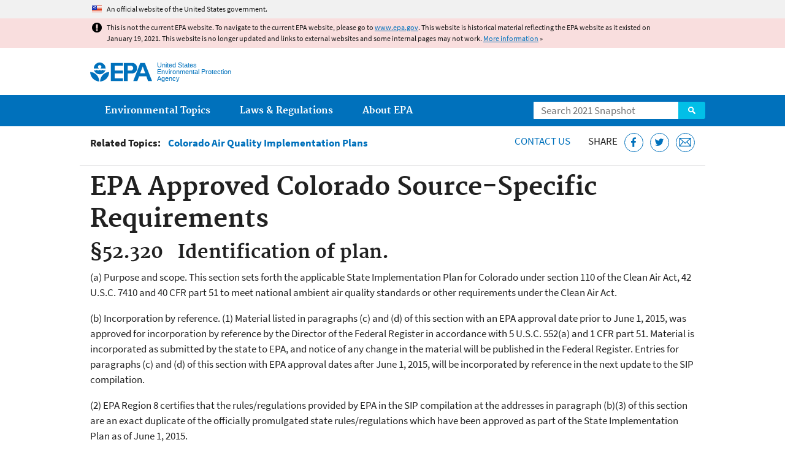

--- FILE ---
content_type: text/html
request_url: https://19january2021snapshot.epa.gov/sips-co/epa-approved-colorado-source-specific-requirements_.html
body_size: 26733
content:
<!DOCTYPE html>
<!--[if IEMobile 7]><html class="iem7 no-js" lang="en" dir="ltr"><![endif]-->
<!--[if lt IE 7]><html class="lt-ie9 lt-ie8 lt-ie7 no-js" lang="en" dir="ltr"><![endif]-->
<!--[if (IE 7)&(!IEMobile)]><html class="lt-ie9 lt-ie8 no-js" lang="en" dir="ltr"><![endif]-->
<!--[if IE 8]><html class="lt-ie9 no-js" lang="en" dir="ltr"><![endif]-->
<!--[if (gt IE 8)|(gt IEMobile 7)]><!--> <html class="no-js not-oldie" lang="en" dir="ltr"> <!--<![endif]-->
<head>
  <meta charset="utf-8" />
<meta name="generator" content="Drupal 7 (http://drupal.org)" />
<link rel="shortcut icon" href="https://19january2021snapshot.epa.gov/sites/all/themes/epa/favicon.ico" type="image/vnd.microsoft.icon" />
<meta name="HandheldFriendly" content="true" />
<meta name="MobileOptimized" content="width" />
<meta name="viewport" content="width=device-width" />
<!--googleon: all--><meta name="DC.title" content="EPA Approved Colorado Source-Specific Requirements" />
<meta name="DC.description" content="Current EPA-approved air quality implementation plans (SIPs, FIPs, TIPs) in Colorado" />
<!--googleoff: snippet--><meta name="keywords" content="State Implementation Plan, SIP, Federal Implementation Plan, FIP, tribal implementation plan, TIP, Colorado" />
<link rel="canonical" href="https://19january2021snapshot.epa.gov/sips-co/epa-approved-colorado-source-specific-requirements" />
<link rel="shortlink" href="https://19january2021snapshot.epa.gov/node/174319" />
<meta property="og:site_name" content="US EPA" />
<meta property="og:type" content="government" />
<meta property="og:title" content="EPA Approved Colorado Source-Specific Requirements | US EPA" />
<meta property="og:url" content="https://19january2021snapshot.epa.gov/sips-co/epa-approved-colorado-source-specific-requirements" />
<meta property="og:description" content="Current EPA-approved air quality implementation plans (SIPs, FIPs, TIPs) in Colorado" />
<meta property="og:updated_time" content="2020-12-08T15:08:55-05:00" />
<meta property="og:image" content="https://19january2021snapshot.epa.gov/sites/all/themes/epa/img/epa-seal-large.png" />
<meta property="og:country_name" content="United States of America" />
<meta property="article:published_time" content="2017-04-07T16:20:45-04:00" />
<meta property="article:modified_time" content="2020-12-08T15:09:55-05:00" />
<meta name="DC.language" content="en" />
<meta name="DC.Subject.epachannel" content="Laws &amp; Regulations" />
<meta name="DC.type" content="Collections and Lists" />
<meta name="DC.coverage" content="Colorado" />
<meta name="DC.date.created" content="2017-04-07" />
<meta name="DC.date.modified" content="2020-12-08" />
<meta name="DC.date.reviewed" content="2021-12-08" />
<meta name="DC.creator" content="US EPA,REG 08" />
<meta name="WebArea" content="Colorado Air Quality Implementation Plans" />
<meta name="WebAreaType" content="Resource Directory" />
<meta name="ContentType" content="Basic page" />
  <title>EPA Approved Colorado Source-Specific Requirements | Approved Air Quality Implementation Plans in Colorado | US EPA</title>
  <!--googleoff: all-->
  <style media="all">
@import url("https://19january2021snapshot.epa.gov/sites/all/modules/contrib/jquery_update/replace/ui/themes/base/minified/jquery.ui.core.min.css?qo5ics");
@import url("https://19january2021snapshot.epa.gov/sites/all/modules/contrib/jquery_update/replace/ui/themes/base/minified/jquery.ui.menu.min.css?qo5ics");
@import url("https://19january2021snapshot.epa.gov/sites/all/modules/contrib/jquery_update/replace/ui/themes/base/minified/jquery.ui.autocomplete.min.css?qo5ics");
</style>
<style media="all">
@import url("https://19january2021snapshot.epa.gov/sites/all/modules/contrib/date/date_api/date.css?qo5ics");
@import url("https://19january2021snapshot.epa.gov/sites/all/modules/contrib/picture/picture_wysiwyg.css?qo5ics");
</style>
<style media="all">
@import url("https://19january2021snapshot.epa.gov/sites/all/modules/custom/add_definitions/add_definitions.min.css?qo5ics");
</style>
<style media="all">
@import url("https://19january2021snapshot.epa.gov/sites/all/themes/epa/css/base.min.css?qo5ics");
@import url("https://19january2021snapshot.epa.gov/sites/all/themes/epa/css/typography.min.css?qo5ics");
@import url("https://19january2021snapshot.epa.gov/sites/all/themes/epa/css/drupal.min.css?qo5ics");
@import url("https://19january2021snapshot.epa.gov/sites/all/themes/epa/css/layout.min.css?qo5ics");
@import url("https://19january2021snapshot.epa.gov/sites/all/themes/epa/css/core/contextual.min.css?qo5ics");
@import url("https://19january2021snapshot.epa.gov/sites/all/themes/epa/css/contrib/date.min.css?qo5ics");
@import url("https://19january2021snapshot.epa.gov/sites/all/themes/epa/css/design.min.css?qo5ics");
@import url("https://19january2021snapshot.epa.gov/sites/all/themes/epa/css/mobile-menu.min.css?qo5ics");
@import url("https://19january2021snapshot.epa.gov/sites/all/themes/epa/css/drop-down-menu.min.css?qo5ics");
@import url("https://19january2021snapshot.epa.gov/sites/all/themes/epa/css/flexslider.min.css?qo5ics");
@import url("https://19january2021snapshot.epa.gov/sites/all/themes/epa/css/lib/colorbox.min.css?qo5ics");
</style>

<!--[if lt IE 9]>
<style media="all">
@import url("https://19january2021snapshot.epa.gov/sites/all/themes/epa/css/ie.min.css?qo5ics");
</style>
<![endif]-->
<style media="all">
@import url("https://19january2021snapshot.epa.gov/sites/all/themes/epa/css/lib/jquery.ui.theme.min.css?qo5ics");
</style>
  <link rel="alternate" type="application/atom+xml" title="Greenversations, EPA's Blog" href="https://blog.epa.gov/feed/" />
  <script>(function(w,d,s,l,i){w[l]=w[l]||[];w[l].push({'gtm.start':
      new Date().getTime(),event:'gtm.js'});var f=d.getElementsByTagName(s)[0],
      j=d.createElement(s),dl=l!='dataLayer'?'&l='+l:'';j.async=true;j.src=
      'https://www.googletagmanager.com/gtm.js?id='+i+dl;f.parentNode.insertBefore(j,f);
    })(window,document,'script','dataLayer','GTM-L8ZB');</script>
  <!-- End Google Tag Manager -->
</head>
<body class="html not-front not-logged-in no-sidebars page-node page-node-174319 node-type-page og-context og-context-node og-context-node-172595 section-sips-co resource-directory" >
  <!-- Google Tag Manager (noscript) -->
  <noscript><iframe src="https://www.googletagmanager.com/ns.html?id=GTM-L8ZB" height="0" width="0" style="display:none;visibility:hidden"></iframe></noscript>
  <!-- End Google Tag Manager (noscript) -->
  <div class="skip-links"><a href="#main-content" class="skip-link element-invisible element-focusable">Jump to main content</a></div>
      
  
    <div id="block-pane-official-website-header" class="block block-pane  block-pane-official-website-header sitewide-alert sitewide-alert--official">
  
  
  
  
  <div class="sitewide-alert__content">  <p>An official website of the United States government.</p>
  </div>
</div>

<div class="sitewide-alert sitewide-alert--emergency " data-alert="bb8c37c7b6f01614a67db86406bcc0f1f4c9ced4a448183b0e624353a43bd491"><div class="sitewide-alert__content"><p>This is not the current EPA website. To navigate to the current EPA website, please go to <a href="https://www.epa.gov">www.epa.gov</a>. This website is historical material reflecting the EPA website as it existed on January 19, 2021. This website is no longer updated and links to external websites and some internal pages may not work. <a href="/home/january-19-2021-snapshot">More information</a> »</p>
</div></div>  


<header class="masthead clearfix" role="banner">

      <img class="site-logo" src="https://19january2021snapshot.epa.gov/sites/all/themes/epa/logo.png" alt="" />
  
  
  <div class="site-name-and-slogan">
      <h1 class="site-name">

      
      <a href="/" title="Go to the home page" rel="home">      <span>US EPA</span>
      </a>
    </h1>
  
      <div class="site-slogan">United States Environmental Protection Agency</div>
  
  </div>
  
  
  <div class="region-header">  <div id="block-epa-core-gsa-epa-search" class="block block-epa-core  block-epa-core-gsa-epa-search">
  
  
  
  
    <form class="epa-search" method="get" action="https://search.epa.gov/epasearch">
  <label class="element-invisible" for="search-box">Search</label>
  <input class="form-text" placeholder="Search 2021 Snapshot" name="querytext" id="search-box" value=""/>
  <button class="epa-search-button" id="search-button" type="submit" title="Search">Search</button>
  <input type="hidden" name="areaname" value="" />
  <input type="hidden" name="areacontacts" value="" />
  <input type="hidden" name="areasearchurl" value="" />
  <input type="hidden" name="typeofsearch" value="epa" />
  <input type="hidden" name="result_template" value="2col.ftl" />
  <input type="hidden" name="site" value="snapshot2021" /> </form>

</form>
  
</div>
  </div>
</header>

  <nav class="nav main-nav clearfix" role="navigation">
    <div class="nav__inner">
      <h2 class="element-invisible">Main menu</h2><ul class="menu"><li class="expanded menu-item"><a href="/environmental-topics" title="View links to the most popular pages for each of EPA’s top environmental topics." class="menu-link">Environmental Topics</a><ul class="menu"><li class="menu-item"><a href="/environmental-topics/air-topics" title="" class="menu-link">Air</a></li>
<li class="menu-item"><a href="/bedbugs" title="" class="menu-link">Bed Bugs</a></li>
<li class="menu-item"><a href="/environmental-topics/chemicals-and-toxics-topics" title="" class="menu-link">Chemicals and Toxics</a></li>
<li class="menu-item"><a href="/environmental-topics/location-specific-environmental-information" title="" class="menu-link">Environmental Information by Location</a></li>
<li class="menu-item"><a href="/environmental-topics/greener-living" title="" class="menu-link">Greener Living</a></li>
<li class="menu-item"><a href="/environmental-topics/health-topics" title="" class="menu-link">Health</a></li>
<li class="menu-item"><a href="/environmental-topics/land-waste-and-cleanup-topics" title="" class="menu-link">Land, Waste, and Cleanup</a></li>
<li class="menu-item"><a href="/lead" title="" class="menu-link">Lead</a></li>
<li class="menu-item"><a href="/mold" title="" class="menu-link">Mold</a></li>
<li class="menu-item"><a href="/pesticides" title="" class="menu-link">Pesticides</a></li>
<li class="menu-item"><a href="/radon" title="" class="menu-link">Radon</a></li>
<li class="menu-item"><a href="/environmental-topics/science-topics" title="" class="menu-link">Science</a></li>
<li class="menu-item"><a href="/environmental-topics/water-topics" title="" class="menu-link">Water</a></li>
<li class="menu-item"><a href="/topics-epa-web" title="" class="menu-link">A-Z Topic Index</a></li>
</ul></li>
<li class="menu-item"><a href="/laws-regulations" title="View links to regulatory information by topic and sector, and to top pages about environmental laws, regulations, policies, compliance, and enforcement." class="menu-link">Laws &amp; Regulations</a><ul class="menu"><li class="menu-item"><a href="/regulatory-information-sector" title="" class="menu-link">By Business Sector</a></li>
<li class="menu-item"><a href="/regulatory-information-topic" title="" class="menu-link">By Topic</a></li>
<li class="menu-item"><a href="/compliance" title="" class="menu-link">Compliance</a></li>
<li class="menu-item"><a href="/enforcement" title="" class="menu-link">Enforcement</a></li>
<li class="menu-item"><a href="/laws-regulations/laws-and-executive-orders" title="" class="menu-link">Laws and Executive Orders</a></li>
<li class="menu-item"><a href="/guidance" title="" class="menu-link">Guidance</a></li>
<li class="menu-item"><a href="/laws-regulations/regulations" title="" class="menu-link">Regulations</a></li>
</ul></li>
<li class="expanded menu-item"><a href="/aboutepa" title="Learn more about our mission, organization, and locations." class="menu-link">About EPA</a><ul class="menu"><li class="menu-item"><a href="/aboutepa/epas-administrator" title="" class="menu-node-unpublished menu-link">EPA Administrator</a></li>
<li class="menu-item"><a href="/aboutepa/senior-epa-leadership" title="" class="menu-link">Current Leadership</a></li>
<li class="menu-item"><a href="/aboutepa/epa-organization-chart" title="" class="menu-link">Organization Chart</a></li>
<li class="menu-item"><a href="https://cfpub.epa.gov/locator/index.cfm" title="" class="menu-link">Staff Directory</a></li>
<li class="menu-item"><a href="/planandbudget" title="" class="menu-link">Planning, Budget and Results</a></li>
<li class="menu-item"><a href="/careers" title="" class="menu-link">Jobs and Internships</a></li>
<li class="menu-item"><a href="/aboutepa" title="" class="menu-link">Headquarters Offices</a></li>
<li class="menu-item"><a href="/aboutepa/regional-and-geographic-offices" title="" class="menu-link">Regional Offices</a></li>
<li class="menu-item"><a href="/aboutepa/research-centers-programs-and-science-advisory-organizations" title="" class="menu-link">Labs and Research Centers</a></li>
</ul></li>
</ul>    </div>
  </nav>

<section id="main-content" class="main-content clearfix" role="main" lang="en">
    
  
  <div class="region-preface clearfix">  <div id="block-views-revision-hublinks-block" class="block block-views  block-views-revision-hublinks-block">

  
  
    <div class="view view-revision-hublinks view-id-revision_hublinks view-display-id-block view-dom-id-bb343e2b50db95474e70a4518c22de20">        <span class="related-info"><strong>Related Topics:</strong> </span>      

<ul class="menu pipeline">
  <li class="menu-item">  
          <a href="/sips-co">Colorado Air Quality Implementation Plans</a>  </li>

</ul>          </div>  
</div>
<div id="block-pane-epa-web-area-connect" class="block block-pane  block-pane-epa-web-area-connect">

  
  
    <span class="connect-title"><a href="/sips-co/forms/contact-us-about-colorado-air-quality-implementation-plans" class="connect-title__link">Contact Us</a></span>  
</div>
<div id="block-pane-social-sharing" class="block block-pane  block-pane-social-sharing">

  
  
    <span class="connect-title">Share</span>
<ul class="share-links">
  <li class="share-links__item facebook">
    <a class="share-links__link" href="https://www.facebook.com/sharer.php?u=https://19january2021snapshot.epa.gov/sips-co/epa-approved-colorado-source-specific-requirements&t=EPA%20Approved%20Colorado%20Source-Specific%20Requirements" aria-label="Share this page on Facebook" target="_blank" rel="noopener noreferrer" title="Share this page on Facebook">
      <svg class="icon icon--social-link" aria-hidden="true">
        <use xlink:href="/sites/all/themes/epa/img/svg/small-icons.svg#small-facebook" />
      </svg>
    </a>
  </li>
  <li class="share-links__item twitter">
    <a class="share-links__link" href="https://twitter.com/intent/tweet?original_referer=https://19january2021snapshot.epa.gov/sips-co/epa-approved-colorado-source-specific-requirements&text=EPA%20Approved%20Colorado%20Source-Specific%20Requirements&url=https://19january2021snapshot.epa.gov/sips-co/epa-approved-colorado-source-specific-requirements&via=EPA&count=none&lang=en" aria-label="Tweet this page on Twitter" target="_blank" rel="noopener noreferrer" title="Tweet this page on Twitter">
      <svg class="icon icon--social-link" aria-hidden="true">
        <use xlink:href="/sites/all/themes/epa/img/svg/small-icons.svg#small-twitter" />
      </svg>
    </a>
  </li>
  <li class="share-links__item email">
    <a class="share-links__link" href="mailto:%20?subject=Shared%20from%20the%20US%20EPA:%20EPA%20Approved%20Colorado%20Source-Specific%20Requirements&body=EPA%20Approved%20Colorado%20Source-Specific%20Requirements%20-%20https://19january2021snapshot.epa.gov/sips-co/epa-approved-colorado-source-specific-requirements" aria-label="Email this page" title="Email this page">
      <svg class="icon icon--social-link" aria-hidden="true">
        <use xlink:href="/sites/all/themes/epa/img/svg/small-icons.svg#small-email" />
      </svg>
    </a>
  </li>
</ul>  
</div>
  </div>
    <div class="main-column clearfix">
            
          <!--googleon: all-->
      <h1  class="page-title">EPA Approved Colorado Source-Specific Requirements</h1>
      <!--googleoff: all-->
    
            
    
    <!--googleon: all-->
    
  
    




<div class="panel-pane pane-node-content" >

  
  
  
  
  
  <div class="pane-content">
    <div class="node node-page clearfix view-mode-full ">

  
  <h2 class="pane-title">§52.320   Identification of plan.</h2>

<p>(a) <span>Purpose and scope.</span> This section sets forth the applicable State Implementation Plan for Colorado under section 110 of the Clean Air Act, 42 U.S.C. 7410 and 40 CFR part 51 to meet national ambient air quality standards or other requirements under the Clean Air Act.</p>

<p>(b) <span>Incorporation by reference.</span> (1) Material listed in paragraphs (c) and (d) of this section with an EPA approval date prior to June 1, 2015, was approved for incorporation by reference by the Director of the Federal Register in accordance with 5 U.S.C. 552(a) and 1 CFR part 51. Material is incorporated as submitted by the state to EPA, and notice of any change in the material will be published in the <span>Federal Register.</span> Entries for paragraphs (c) and (d) of this section with EPA approval dates after June 1, 2015, will be incorporated by reference in the next update to the SIP compilation.</p>

<p>(2) EPA Region 8 certifies that the rules/regulations provided by EPA in the SIP compilation at the addresses in paragraph (b)(3) of this section are an exact duplicate of the officially promulgated state rules/regulations which have been approved as part of the State Implementation Plan as of June 1, 2015.</p>

<p>(3) Copies of the materials incorporated by reference may be inspected at the Environmental Protection Agency, Region 8, 1595 Wynkoop Street, Denver, Colorado, 80202-1129; Air and Radiation Docket and Information Center, U.S. Environmental Protection Agency, West Building, 1301 Constitution Ave. NW., Washington, DC 20460; and, the National Archives and Records Administration (NARA). For information on the availability of materials from the docket in the EPA Headquarters Library, please call the Office of Air and Radiation (OAR) at (202) 566-1742. For information on the availability of this material at NARA, call (202) 741-6030, or go to <span>http://www.archives.gov/federal-register/cfr/ibr-locations.html</span>. Copies of the Colorado regulations we have approved are also available at <span>http://www.epa.gov/region8/air/sip.html</span>.</p>

<h2>Table 2 - EPA Approved Colorado Source-Specific Requirements</h2>

<div style="width:100%">
	<div>
		<table><tbody><tr><th scope="col">Title</th>
					<th scope="col">State effective date</th>
					<th scope="col">EPA effective date</th>
					<th scope="col">Final rule citation/date</th>
					<th scope="col">Comments</th>
				</tr><tr><td scope="row"><a href="/sips-co/colorado-sip-table-d-visibility">Long-Term Strategy Review and Revision of Colorado's State Implementation Plan for Class I Visibility Protection: Part I: Hayden Station Requirements</a></td>
					<td>8/15/1996</td>
					<td>2/18/1997</td>
					<td><a href="https://www.govinfo.gov/link/fr/62/2305">62 FR 2305</a>, 01/16/97</td>
					<td> </td>
				</tr><tr><td scope="row"><a href="/sips-co/colorado-sip-table-d-visibility">Revision of Colorado's State Implementation Plan for Class I Visibility Protection Craig Station Units 1 and 2 Requirements</a></td>
					<td>4/19/2001</td>
					<td>8/6/2001</td>
					<td><a href="https://www.govinfo.gov/link/fr/66/35374">66 FR 35374</a>, 07/05/01</td>
					<td> </td>
				</tr></tbody></table></div>
</div>


</div>
  </div>

  
  
</div>



<div id="block-pane-epa-web-area-footer" class="block block-pane  block-pane-epa-web-area-footer">
  
  
  
  
    <p class="web-area-footer"><a href="/sips-co/forms/contact-us-about-colorado-air-quality-implementation-plans" class="contact-us">Contact Us</a> to ask a question, provide feedback, or report a problem.</p>  
</div>
  
    <!--googleoff: all-->
      </div>
  </section>

<footer class="main-footer clearfix" role="contentinfo">
  <div class="main-footer__inner">
    
  
  <div class="region-footer">  <div id="block-pane-epa-global-footer" class="block block-pane  block-pane-epa-global-footer">
  
  
  
  
    <div class="row cols-3">
  <div class="col size-1of3">
    <div class="col__title">Discover.</div>
    <ul class="menu">
      <li><a href="/accessibility">Accessibility</a></li>
      <li><a href="/aboutepa/epas-administrator">EPA Administrator</a></li>
      <li><a href="/planandbudget">Budget &amp; Performance</a></li>
      <li><a href="/contracts">Contracting</a></li>
      <li><a href="/grants">Grants</a></li>
      <li><a href="https://snapshot.epa.gov">EPA Web Snapshots</a></li>
      <li><a href="/ocr/whistleblower-protections-epa-and-how-they-relate-non-disclosure-agreements-signed-epa-employees">No FEAR Act Data</a></li>
      <li><a href="/privacy">Privacy</a></li>
      <li><a href="/privacy/privacy-and-security-notice">Privacy and Security Notice</a></li>
    </ul>
  </div>
  <div class="col size-1of3">
    <div class="col__title">Connect.</div>
    <ul class="menu">
      <li><a href="https://www.data.gov/">Data.gov</a></li>
      <li><a href="/office-inspector-general/about-epas-office-inspector-general">Inspector General</a></li>
      <li><a href="/careers">Jobs</a></li>
      <li><a href="/newsroom">Newsroom</a></li>
      <li><a href="/open">Open Government</a></li>
      <li><a href="https://www.regulations.gov/">Regulations.gov</a></li>
      <li><a href="/newsroom/email-subscriptions-epa-news-releases">Subscribe</a></li>
      <li><a href="https://www.usa.gov/">USA.gov</a></li>
      <li><a href="https://www.whitehouse.gov/">White House</a></li>
    </ul>
  </div>
  <div class="col size-1of3">
    <div class="col__title">Ask.</div>
    <ul class="menu">
      <li><a href="/home/forms/contact-epa">Contact EPA</a></li>
      <li><a href="/home/epa-hotlines">Hotlines</a></li>
      <li><a href="/foia">FOIA Requests</a></li>
      <li><a href="/home/frequent-questions-specific-epa-programstopics">Frequent Questions</a></li>
    </ul>

    <div class="col__title">Follow.</div>
    <ul class="social-menu">
      <li><a class="menu-link social-facebook" href="https://www.facebook.com/EPA">EPA's Facebook</a></li>
      <li><a class="menu-link social-twitter" href="https://twitter.com/epa">EPA's Twitter</a></li>
      <li><a class="menu-link social-youtube" href="https://www.youtube.com/user/USEPAgov">EPA's YouTube</a></li>
      <li><a class="menu-link social-flickr" href="https://www.flickr.com/photos/usepagov">EPA's Flickr</a></li>
      <li><a class="menu-link social-instagram" href="https://www.instagram.com/epagov">EPA's Instagram</a></li>
    </ul>

    <p class="last-updated">Last updated on December 8, 2020</p>
  </div>
</div>  
</div>
  </div>
  </div>
</footer>
  <script src="https://19january2021snapshot.epa.gov/sites/all/modules/contrib/jquery_update/replace/jquery/1.7/jquery.min.js?v=1.7.2"></script>
<script src="https://19january2021snapshot.epa.gov/misc/jquery-extend-3.4.0.js?v=1.7.2"></script>
<script src="https://19january2021snapshot.epa.gov/misc/jquery-html-prefilter-3.5.0-backport.js?v=1.7.2"></script>
<script src="https://19january2021snapshot.epa.gov/misc/jquery.once.js?v=1.2"></script>
<script src="https://19january2021snapshot.epa.gov/misc/drupal.js?qo5ics"></script>
<script src="https://19january2021snapshot.epa.gov/sites/all/modules/contrib/jquery_update/replace/ui/ui/minified/jquery.ui.core.min.js?v=1.10.2"></script>
<script src="https://19january2021snapshot.epa.gov/sites/all/modules/contrib/jquery_update/replace/ui/ui/minified/jquery.ui.widget.min.js?v=1.10.2"></script>
<script src="https://19january2021snapshot.epa.gov/sites/all/modules/contrib/jquery_update/replace/ui/ui/minified/jquery.ui.position.min.js?v=1.10.2"></script>
<script src="https://19january2021snapshot.epa.gov/sites/all/modules/contrib/jquery_update/replace/ui/ui/minified/jquery.ui.menu.min.js?v=1.10.2"></script>
<script src="https://19january2021snapshot.epa.gov/sites/all/modules/contrib/jquery_update/replace/ui/ui/minified/jquery.ui.autocomplete.min.js?v=1.10.2"></script>
<script>
<!--//--><![CDATA[//><!--
document.createElement( "picture" );
//--><!]]>
</script>
<script src="https://19january2021snapshot.epa.gov/sites/all/modules/contrib/picture/picturefill2/picturefill.js?v=2.0"></script>
<script src="https://19january2021snapshot.epa.gov/sites/all/modules/contrib/picture/picture.js?v=7.78"></script>
<script src="https://19january2021snapshot.epa.gov/sites/all/libraries/hoverIntent/jquery.hoverIntent.js?qo5ics"></script>
<script src="https://19january2021snapshot.epa.gov/sites/all/modules/custom/epa_core/js/alert.www.js?qo5ics"></script>
<script src="https://19january2021snapshot.epa.gov/sites/all/modules/custom/epa_core/js/close-alert.js?qo5ics"></script>
<script src="https://19january2021snapshot.epa.gov/sites/all/libraries/tablesorter/jquery.tablesorter.min.js?qo5ics"></script>
<script src="https://19january2021snapshot.epa.gov/sites/all/modules/custom/epa_core/js/search-autocomplete.min.js?qo5ics"></script>
<script src="https://19january2021snapshot.epa.gov/sites/all/modules/custom/add_definitions/add_definitions.min.js?qo5ics"></script>
<script src="https://19january2021snapshot.epa.gov/sites/all/themes/epa/js/script.min.js?qo5ics"></script>
<script src="https://19january2021snapshot.epa.gov/sites/all/themes/epa/js/mobile-menu.min.js?qo5ics"></script>
<script src="https://19january2021snapshot.epa.gov/sites/all/themes/epa/js/drop-down-menu.min.js?qo5ics"></script>
<script src="https://19january2021snapshot.epa.gov/sites/all/themes/epa/js/svgxuse.min.js?qo5ics"></script>
<script>
<!--//--><![CDATA[//><!--
jQuery.extend(Drupal.settings, {"basePath":"\/","pathPrefix":"","ajaxPageState":{"theme":"epa","theme_token":"bB0xS3pkQYcxB4vnHmjjyoEsKK5nQPQI_Dnf09JPDok"},"epa_wysiwyg":{"site_default_lang":"en"},"better_exposed_filters":{"views":{"revision_hublinks":{"displays":{"block":{"filters":[]}}}}},"add_definitions":{"path":"sites\/all\/modules\/custom\/add_definitions","dictionary_filter":"1","dictionary_undo":"1","dictionary_occurrences":"1","service_endpoint":"https:\/\/ofmpub.epa.gov\/termlookup\/v1\/terms"},"ogContext":{"groupType":"node","gid":"172595"}});
//--><!]]>
</script>
    <!--[if lt IE 9]><script src="/sites/all/themes/epa/js/ie.min.js"></script><![endif]--></body>
</html>

<!-- Static copy of page made at @ 2021-02-07 16:08:40 -->